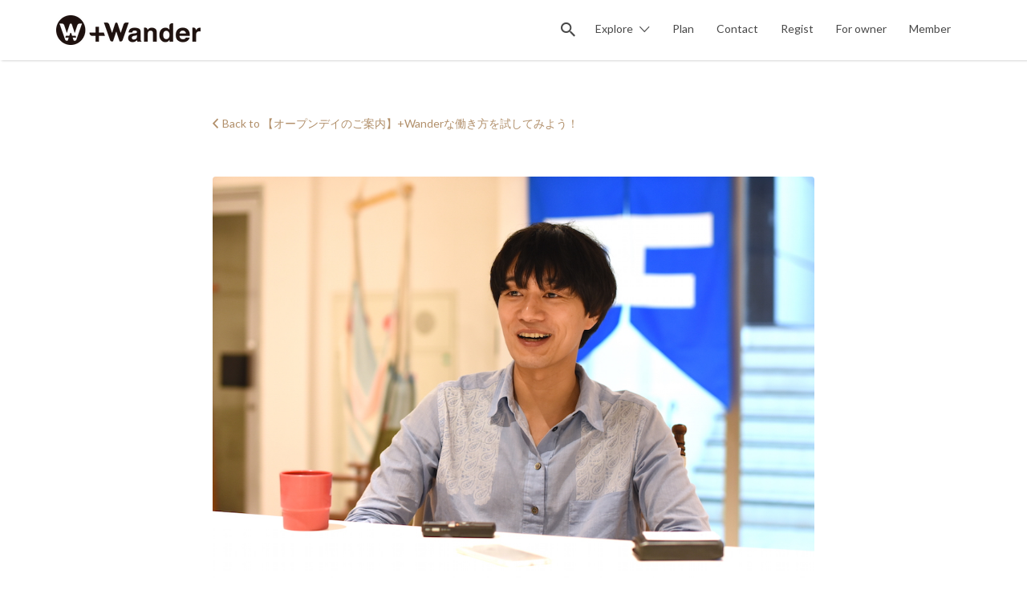

--- FILE ---
content_type: text/html; charset=UTF-8
request_url: https://pluswander.com/2017/01/16/openday-170123/dsc_0674/
body_size: 13292
content:
<!DOCTYPE html>
<html dir="ltr" lang="ja"
	prefix="og: https://ogp.me/ns#" >
<head>
	<meta charset="UTF-8">
	<meta name="viewport" content="width=device-width, initial-scale=1">

	<link rel="profile" href="http://gmpg.org/xfn/11">
	<link rel="pingback" href="https://pluswander.com/xmlrpc.php">

	<title>DSC_0674 | +Wander（プラスワンダー） | 多拠点シェアオフィス、宿泊先を定額・割引利用できるサービス</title>

		<!-- All in One SEO 4.3.9 - aioseo.com -->
		<meta name="robots" content="max-image-preview:large" />
		<link rel="canonical" href="https://pluswander.com/2017/01/16/openday-170123/dsc_0674/" />
		<meta name="generator" content="All in One SEO (AIOSEO) 4.3.9" />

		<!-- Google tag (gtag.js) -->
<script async src="https://www.googletagmanager.com/gtag/js?id=G-6EFSM0TM07"></script>
<script>
  window.dataLayer = window.dataLayer || [];
  function gtag(){dataLayer.push(arguments);}
  gtag('js', new Date());

  gtag('config', 'G-6EFSM0TM07');
</script>
		<meta property="og:locale" content="ja_JP" />
		<meta property="og:site_name" content="+Wander [プラスワンダー]　" />
		<meta property="og:type" content="article" />
		<meta property="og:title" content="DSC_0674 | +Wander（プラスワンダー） | 多拠点シェアオフィス、宿泊先を定額・割引利用できるサービス" />
		<meta property="og:url" content="https://pluswander.com/2017/01/16/openday-170123/dsc_0674/" />
		<meta property="og:image" content="https://pluswander.com/wp-content/uploads/2017/10/ogp-4.png" />
		<meta property="og:image:secure_url" content="https://pluswander.com/wp-content/uploads/2017/10/ogp-4.png" />
		<meta property="og:image:width" content="1200" />
		<meta property="og:image:height" content="660" />
		<meta property="article:published_time" content="2017-07-18T11:05:57+00:00" />
		<meta property="article:modified_time" content="2017-07-18T11:05:57+00:00" />
		<meta name="twitter:card" content="summary" />
		<meta name="twitter:title" content="DSC_0674 | +Wander（プラスワンダー） | 多拠点シェアオフィス、宿泊先を定額・割引利用できるサービス" />
		<meta name="twitter:image" content="https://pluswander.com/wp-content/uploads/2017/10/ogp-4.png" />
		<meta name="google" content="nositelinkssearchbox" />
		<script type="application/ld+json" class="aioseo-schema">
			{"@context":"https:\/\/schema.org","@graph":[{"@type":"BreadcrumbList","@id":"https:\/\/pluswander.com\/2017\/01\/16\/openday-170123\/dsc_0674\/#breadcrumblist","itemListElement":[{"@type":"ListItem","@id":"https:\/\/pluswander.com\/#listItem","position":1,"item":{"@type":"WebPage","@id":"https:\/\/pluswander.com\/","name":"\u30db\u30fc\u30e0","description":"+Wander\uff08\u30d7\u30e9\u30b9\u30ef\u30f3\u30c0\u30fc\uff09\u306f\u56fd\u5185\u5916\u306e\u591a\u62e0\u70b9\u30b7\u30a7\u30a2\u30aa\u30d5\u30a3\u30b9\u3068\u5bbf\u6cca\u5148\u3092\u5b9a\u984d\uff08\u6708\u984d3\u4e07\u5186\uff09\u30fb\u5272\u5f15\u3067\u5229\u7528\u3067\u304d\u308b\u30b5\u30fc\u30d3\u30b9\u3067\u3059\u3002\u4ed6\u62e0\u70b9\u30fb\u30de\u30eb\u30c1\u30cf\u30d3\u30bf\u30c3\u30c8\u30fb\u79fb\u4f4f\u306a\u3069\u65b0\u3057\u3044\u6642\u4ee3\u306e\u3001\u50cd\u304d\u65b9\u3068\u66ae\u3089\u3057\u65b9\u306e\u9078\u629e\u80a2\u3092\u3042\u306a\u305f\u306b\u3002","url":"https:\/\/pluswander.com\/"},"nextItem":"https:\/\/pluswander.com\/2017\/01\/16\/openday-170123\/dsc_0674\/#listItem"},{"@type":"ListItem","@id":"https:\/\/pluswander.com\/2017\/01\/16\/openday-170123\/dsc_0674\/#listItem","position":2,"item":{"@type":"WebPage","@id":"https:\/\/pluswander.com\/2017\/01\/16\/openday-170123\/dsc_0674\/","name":"DSC_0674","url":"https:\/\/pluswander.com\/2017\/01\/16\/openday-170123\/dsc_0674\/"},"previousItem":"https:\/\/pluswander.com\/#listItem"}]},{"@type":"ItemPage","@id":"https:\/\/pluswander.com\/2017\/01\/16\/openday-170123\/dsc_0674\/#itempage","url":"https:\/\/pluswander.com\/2017\/01\/16\/openday-170123\/dsc_0674\/","name":"DSC_0674 | +Wander\uff08\u30d7\u30e9\u30b9\u30ef\u30f3\u30c0\u30fc\uff09 | \u591a\u62e0\u70b9\u30b7\u30a7\u30a2\u30aa\u30d5\u30a3\u30b9\u3001\u5bbf\u6cca\u5148\u3092\u5b9a\u984d\u30fb\u5272\u5f15\u5229\u7528\u3067\u304d\u308b\u30b5\u30fc\u30d3\u30b9","inLanguage":"ja","isPartOf":{"@id":"https:\/\/pluswander.com\/#website"},"breadcrumb":{"@id":"https:\/\/pluswander.com\/2017\/01\/16\/openday-170123\/dsc_0674\/#breadcrumblist"},"author":{"@id":"https:\/\/pluswander.com\/author\/sda\/#author"},"creator":{"@id":"https:\/\/pluswander.com\/author\/sda\/#author"},"datePublished":"2017-07-18T11:05:57+09:00","dateModified":"2017-07-18T11:05:57+09:00"},{"@type":"Organization","@id":"https:\/\/pluswander.com\/#organization","name":"+Wander\uff08\u30d7\u30e9\u30b9\u30ef\u30f3\u30c0\u30fc\uff09 | \u591a\u62e0\u70b9\u30b7\u30a7\u30a2\u30aa\u30d5\u30a3\u30b9\u3001\u5bbf\u6cca\u5148\u3092\u5b9a\u984d\u30fb\u5272\u5f15\u5229\u7528\u3067\u304d\u308b\u30b5\u30fc\u30d3\u30b9","url":"https:\/\/pluswander.com\/","logo":{"@type":"ImageObject","url":"https:\/\/pluswander.com\/wp-content\/uploads\/2017\/07\/pwlogo_bk_set-3.png","@id":"https:\/\/pluswander.com\/#organizationLogo","width":180,"height":37},"image":{"@id":"https:\/\/pluswander.com\/#organizationLogo"}},{"@type":"Person","@id":"https:\/\/pluswander.com\/author\/sda\/#author","url":"https:\/\/pluswander.com\/author\/sda\/","name":"sda","image":{"@type":"ImageObject","@id":"https:\/\/pluswander.com\/2017\/01\/16\/openday-170123\/dsc_0674\/#authorImage","url":"https:\/\/secure.gravatar.com\/avatar\/b5aae6c92d72ad83539a580295e67ab1?s=96&d=mm&r=g","width":96,"height":96,"caption":"sda"}},{"@type":"WebSite","@id":"https:\/\/pluswander.com\/#website","url":"https:\/\/pluswander.com\/","name":"+Wander\uff08\u30d7\u30e9\u30b9\u30ef\u30f3\u30c0\u30fc\uff09 | \u591a\u62e0\u70b9\u30b7\u30a7\u30a2\u30aa\u30d5\u30a3\u30b9\u3001\u5bbf\u6cca\u5148\u3092\u5b9a\u984d\u30fb\u5272\u5f15\u5229\u7528\u3067\u304d\u308b\u30b5\u30fc\u30d3\u30b9","description":"+Wander\uff08\u30d7\u30e9\u30b9\u30ef\u30f3\u30c0\u30fc\uff09\u306f\u56fd\u5185\u5916\u306e\u591a\u62e0\u70b9\u30b7\u30a7\u30a2\u30aa\u30d5\u30a3\u30b9\u3068\u5bbf\u6cca\u5148\u3092\u5b9a\u984d\uff08\u6708\u984d3\u4e07\u5186\uff09\u30fb\u5272\u5f15\u3067\u5229\u7528\u3067\u304d\u308b\u30b5\u30fc\u30d3\u30b9\u3067\u3059\u3002\u4ed6\u62e0\u70b9\u30fb\u30de\u30eb\u30c1\u30cf\u30d3\u30bf\u30c3\u30c8\u30fb\u79fb\u4f4f\u306a\u3069\u65b0\u3057\u3044\u6642\u4ee3\u306e\u3001\u50cd\u304d\u65b9\u3068\u66ae\u3089\u3057\u65b9\u306e\u9078\u629e\u80a2\u3092\u3042\u306a\u305f\u306b\u3002","inLanguage":"ja","publisher":{"@id":"https:\/\/pluswander.com\/#organization"}}]}
		</script>
		<!-- All in One SEO -->

<link rel='dns-prefetch' href='//fonts.googleapis.com' />
<link rel='dns-prefetch' href='//s.w.org' />
<link rel="alternate" type="application/rss+xml" title="+Wander（プラスワンダー） | 多拠点シェアオフィス、宿泊先を定額・割引利用できるサービス &raquo; フィード" href="https://pluswander.com/feed/" />
<link rel="alternate" type="application/rss+xml" title="+Wander（プラスワンダー） | 多拠点シェアオフィス、宿泊先を定額・割引利用できるサービス &raquo; コメントフィード" href="https://pluswander.com/comments/feed/" />
<link rel="alternate" type="application/rss+xml" title="+Wander（プラスワンダー） | 多拠点シェアオフィス、宿泊先を定額・割引利用できるサービス &raquo; DSC_0674 のコメントのフィード" href="https://pluswander.com/2017/01/16/openday-170123/dsc_0674/feed/" />
		<!-- This site uses the Google Analytics by MonsterInsights plugin v8.16 - Using Analytics tracking - https://www.monsterinsights.com/ -->
		<!-- Note: MonsterInsights is not currently configured on this site. The site owner needs to authenticate with Google Analytics in the MonsterInsights settings panel. -->
					<!-- No UA code set -->
				<!-- / Google Analytics by MonsterInsights -->
				<script type="text/javascript">
			window._wpemojiSettings = {"baseUrl":"https:\/\/s.w.org\/images\/core\/emoji\/13.1.0\/72x72\/","ext":".png","svgUrl":"https:\/\/s.w.org\/images\/core\/emoji\/13.1.0\/svg\/","svgExt":".svg","source":{"concatemoji":"https:\/\/pluswander.com\/wp-includes\/js\/wp-emoji-release.min.js?ver=5.8.11"}};
			!function(e,a,t){var n,r,o,i=a.createElement("canvas"),p=i.getContext&&i.getContext("2d");function s(e,t){var a=String.fromCharCode;p.clearRect(0,0,i.width,i.height),p.fillText(a.apply(this,e),0,0);e=i.toDataURL();return p.clearRect(0,0,i.width,i.height),p.fillText(a.apply(this,t),0,0),e===i.toDataURL()}function c(e){var t=a.createElement("script");t.src=e,t.defer=t.type="text/javascript",a.getElementsByTagName("head")[0].appendChild(t)}for(o=Array("flag","emoji"),t.supports={everything:!0,everythingExceptFlag:!0},r=0;r<o.length;r++)t.supports[o[r]]=function(e){if(!p||!p.fillText)return!1;switch(p.textBaseline="top",p.font="600 32px Arial",e){case"flag":return s([127987,65039,8205,9895,65039],[127987,65039,8203,9895,65039])?!1:!s([55356,56826,55356,56819],[55356,56826,8203,55356,56819])&&!s([55356,57332,56128,56423,56128,56418,56128,56421,56128,56430,56128,56423,56128,56447],[55356,57332,8203,56128,56423,8203,56128,56418,8203,56128,56421,8203,56128,56430,8203,56128,56423,8203,56128,56447]);case"emoji":return!s([10084,65039,8205,55357,56613],[10084,65039,8203,55357,56613])}return!1}(o[r]),t.supports.everything=t.supports.everything&&t.supports[o[r]],"flag"!==o[r]&&(t.supports.everythingExceptFlag=t.supports.everythingExceptFlag&&t.supports[o[r]]);t.supports.everythingExceptFlag=t.supports.everythingExceptFlag&&!t.supports.flag,t.DOMReady=!1,t.readyCallback=function(){t.DOMReady=!0},t.supports.everything||(n=function(){t.readyCallback()},a.addEventListener?(a.addEventListener("DOMContentLoaded",n,!1),e.addEventListener("load",n,!1)):(e.attachEvent("onload",n),a.attachEvent("onreadystatechange",function(){"complete"===a.readyState&&t.readyCallback()})),(n=t.source||{}).concatemoji?c(n.concatemoji):n.wpemoji&&n.twemoji&&(c(n.twemoji),c(n.wpemoji)))}(window,document,window._wpemojiSettings);
		</script>
		<style type="text/css">
img.wp-smiley,
img.emoji {
	display: inline !important;
	border: none !important;
	box-shadow: none !important;
	height: 1em !important;
	width: 1em !important;
	margin: 0 .07em !important;
	vertical-align: -0.1em !important;
	background: none !important;
	padding: 0 !important;
}
</style>
	<link rel='stylesheet' id='wp-block-library-css'  href='https://pluswander.com/wp-includes/css/dist/block-library/style.min.css?ver=5.8.11' type='text/css' media='all' />
<link rel='stylesheet' id='wc-block-style-css'  href='https://pluswander.com/wp-content/plugins/woocommerce/packages/woocommerce-blocks/build/style.css?ver=2.3.0' type='text/css' media='all' />
<link rel='stylesheet' id='DOPBSP-css-dopselect-css'  href='https://pluswander.com/wp-content/plugins/dopbsp/libraries/css/jquery.dop.Select.css?ver=5.8.11' type='text/css' media='all' />
<link rel='stylesheet' id='woocommerce-layout-css'  href='https://pluswander.com/wp-content/plugins/woocommerce/assets/css/woocommerce-layout.css?ver=3.7.3' type='text/css' media='all' />
<link rel='stylesheet' id='woocommerce-smallscreen-css'  href='https://pluswander.com/wp-content/plugins/woocommerce/assets/css/woocommerce-smallscreen.css?ver=3.7.3' type='text/css' media='only screen and (max-width: 768px)' />
<style id='woocommerce-inline-inline-css' type='text/css'>
.woocommerce form .form-row .required { visibility: visible; }
</style>
<link rel='stylesheet' id='if-menu-site-css-css'  href='https://pluswander.com/wp-content/plugins/if-menu/assets/if-menu-site.css?ver=5.8.11' type='text/css' media='all' />
<link rel='stylesheet' id='listify-fonts-css'  href='//fonts.googleapis.com/css?family=Lato%3Aregular%2Citalic%2C700%7CRaleway%3Aregular%2Citalic%2C700&#038;ver=5.8.11#038;subset=latin' type='text/css' media='all' />
<link rel='stylesheet' id='listify-css'  href='https://pluswander.com/wp-content/themes/listify/css/style.min.css?ver=20170412' type='text/css' media='all' />
<style id='listify-inline-css' type='text/css'>
.as-seen-on{background-color:;}html{background-color:#ffffff;}.nav-menu.tertiary li.is-active a:before,.nav-menu.tertiary li.current-menu-item a:before{border-bottom-color:#ffffff;}.site-branding .site-title,.site-branding .site-description,.site-header-minimal .site-title,.site-header-minimal .site-description{display:none;}input,textarea,input[type=checkbox],input[type=radio],.site select,.facetwp-facet .facetwp-checkbox:before,.filter_by_tag a:before,.search-choice-close,.widget_layered_nav li a:before,.site-main .content-box select,.site-main .widget select,.site-main .job_listings select,.mfp-content select,body .chosen-container-single .chosen-single,body .chosen-container-multi .chosen-choices li.search-field input[type=text],.select2.select2-container .select2-choice,.select2.select2-container--default .select2-selection--single,.select2-container.select2-container--default .select2-search--dropdown .select2-search__field,.select2-container .select2-dropdown,.facetwp-facet.facetwp-type-fselect .fs-label-wrap,body .chosen-container .chosen-drop,body .chosen-container-single .chosen-search input[type=text],body .chosen-container-single .chosen-search input[type=text]:focus{color:#454545;border-color:#edebe9;background-color:#fafaf9;}.wp-editor-container{border-color:#edebe9;}input[type=checkbox]:checked:before,.facetwp-facet .facetwp-checkbox.checked:after,.facetwp-facet .facetwp-link.checked,.facetwp-facet.facetwp-type-fselect .fs-option{color:#454545;}.facetwp-facet.facetwp-type-fselect .fs-arrow{border-top-color:#454545;}input:focus,textarea:focus{background-color:#ffffff;}.wc-social-login-divider span:after,.wc-social-login-divider span:before{background-color:#edebe9;}.listing-cover,.entry-cover,.homepage-cover.page-cover,.list-cover{background-color:#f5f5f5;}body,.listify_widget_panel_listing_tags .tag,.entry-cover.no-image,.entry-cover.no-image a,.listing-cover.no-image,.listing-cover.no-image a:not(.button),.content-pagination .page-numbers,.facetwp-pager .facetwp-page,.type-job_listing.style-list .job_listing-entry-header,.type-job_listing.style-list .job_listing-entry-header a,.js-toggle-area-trigger,.job-dashboard-actions a,.job-manager-bookmark-actions a,body.fixed-map .site-footer,body.fixed-map .site-footer a,.homepage-cover .job_search_form .select:after,.tabbed-listings-tabs a,.archive-job_listing-toggle,.job-manager-form fieldset.fieldset-job_hours,.filter_by_tag a,a.upload-images,a.upload-images span,.woocommerce-tabs .tabs a,.cluster-overlay a,.map-marker-info,.map-marker-info a,.archive-job_listing-layout.button.active,.entry-title--grid a,.entry-read-more,.listing-by-term-title a,.map-widget-sections a,.single-job_listing .widget a:not(.button),.select2-default,.select2-container .select2-choice,.select2-container-multi .select2-choices .select2-search-choice,.type-job_listing.style-list .wp-job-manager-bookmarks-form .bookmark-notice,.pm-column a{color:#484848;}.comment-meta a,.commentlist a.comment-ago,div:not(.no-image) .star-rating:before,div:not(.no-image) .stars span a:before,.job_listing-author-descriptor,.entry-meta,.entry-meta a,.home-widget-description,.listings-by-term-content .job_listing-rating-count,.listings-by-term-more a,.search-form .search-submit:before,.mfp-content .mfp-close:before,div:not(.job-package-price) .woocommerce .amount,.woocommerce .quantity,.showing_jobs,.account-sign-in,.archive-job_listing-layout.button{color:#6b6b6b;}.social-profiles a,.listing-gallery-nav .slick-dots li button:before{background-color:#6b6b6b;}a,.listify_widget_panel_listing_content a{color:#b18f6a;}a:active,a:hover,.primary-header .current-account-toggle .sub-menu a{color:#987651;}.search-overlay,.primary-header{background-color:#ffffff;}.primary.nav-menu .current-cart .current-cart-count{border-color:#ffffff;}.primary-header{box-shadow:2px 0 3px rgba(0, 0, 0, 0.3);}.nav-menu a,.nav-menu li:before,.nav-menu li:after,.nav-menu a:before,.nav-menu a:after{color:#484848;}.nav-menu ul a,.nav-menu.primary ul ul a,.nav-menu.primary ul ul li:before,.nav-menu.primary ul ul li:after{color:#484848;}.search-overlay a.search-overlay-toggle{color:#484848;}.main-navigation{background-color:#ffffff;}.navigation-bar-toggle,.search-overlay-toggle{color:#484848;}.tertiary-navigation{background-color:#b18f6a;}.tertiary-navigation .navigation-bar-toggle{color:#ffffff;}.listify_widget_panel_listing_tags .tag.active:before,.job-package-includes li:before,.woocommerce-tabs .tabs .active a,body:not(.facetwp) .locate-me:before,.woocommerce .quantity input[type="button"]{color:#b18f6a;}input[type="button"].facetwp-reset:hover,input[type="button"].facetwp-reset:focus,.tabbed-listings-tabs a:hover,.tabbed-listings-tabs a.active,.archive-job_listing-toggle.active,body:not(.facetwp) .locate-me:hover:before{color:#8e6c47;}input[type="button"],input[type="reset"],input[type="submit"],.button,.facetwp-type-slider .noUi-connect,.ui-slider .ui-slider-range,.listing-owner,.comment-rating,.job_listing-rating-average,.map-marker.active:after,.cluster,.widget_calendar tbody a,.load_more_jobs,.listify-badge,.listing-featured-badge,button.update_results,.select2-container.select2-container--default .select2-results__option--highlighted[aria-selected]{background-color:#b18f6a;}input[type="button"]:hover,input[type="button"]:focus,input[type="reset"]:hover,input[type="reset"]:focus,input[type="submit"]:hover,input[type="submit"]:focus,.button:hover,.button:focus,::selection,button.update_results:hover,button.update_results.refreshing,.load_more_jobs:hover{background-color:#ac8a65;}::-moz-selection{background-color:#ac8a65;}.tabbed-listings-tabs a:hover,.tabbed-listings-tabs a.active,.archive-job_listing-toggle.active,li.job-package:hover,.job_listing_packages ul.job_packages li:not(.package-section):hover,.facetwp-type-slider .noUi-horizontal .noUi-handle,.ui-slider .ui-slider-handle,.woocommerce-message,.job-manager-message,.woocommerce-info{border-color:#b18f6a;}.listing-featured--outline .job_listing-entry-header:before{box-shadow:inset 0 0 0 3px #b18f6a;}.widget_layered_nav li.chosen a:after,.widget_layered_nav li.chosen a,.upload-images:hover .upload-area,.job_listing_packages ul.job_packages li label,.upload-images:hover,.search-choice-close:after,.filter_by_tag a.active:after,.woocommerce-tabs .tabs .active a{color:#484848;}.button-secondary,input[type="button"].facetwp-reset,.type-product .onsale,.type-product .price ins,.job-package-tag{background-color:#484848;}.button-secondary:hover,.button-secondary:focus,input[type="button"].facetwp-reset:hover,input[type="button"].facetwp-reset:focus{background-color:#434343;}.upload-images:hover{border-color:#484848;}.site-footer-widgets{color:#ffffff;background-color:#353535;}.footer-widget,.footer-widget a,.footer-widget a:hover,.site-social a:hover{color:#ffffff;}.site-footer,.site-social a{color:#ffffff;}.site-footer{background-color:#000000;}.claimed-ribbon span:before{color:#484848;}body{padding-top:75px;}.content-box,.content-shop-wrapper .archive-job_listing-filters-wrapper.top.type-product,.content-shop-wrapper .type-product,.home-feature,.job-package,.job_filters,.listify_widget_search_listings.home-widget .archive-job_listing-filters-wrapper.top.job_search_form,.listify_widget_search_listings.home-widget .job_search_form,.listing-by-term-inner,.single-job_listing-description,.tabbed-listings-tabs a,.tabbed-listings-tabs a.archive-job_listing-filters-wrapper.top,.type-product .thumbnails a,.type-product .thumbnails a.archive-job_listing-filters-wrapper.top,.widget,.woocommerce div.product div.archive-job_listing-filters-wrapper.top.summary,.woocommerce div.product div.summary,.woocommerce-main-image,.woocommerce-page div.product div.archive-job_listing-filters-wrapper.top.summary,.woocommerce-page div.product div.summary, .woocommerce-tabs,.archive-job_listing-layout,.nav-menu .children.category-list .category-count,.nav-menu .sub-menu.category-list .category-count,ul.nav-menu .children.category-list .category-count,ul.nav-menu .sub-menu.category-list .category-count,.facetwp-pager .facetwp-page,.job-manager-pagination li a,.job-manager-pagination li span,.js-toggle-area-trigger,.site .facetwp-sort select,a.page-numbers, span.page-numbers,.archive-job_listing-toggle-inner{background-color:#ffffff;box-shadow:inset 0 0 0 1px #ffffff, rgba(0, 0, 0, 0.15) 0 0 10px 0;border:0;}.comment-reply-title,.entry-content .rcp_form .rcp_subscription_fieldset .rcp_subscription_message,.entry-content .rcp_header,.entry-content h2,.entry-content h3,.entry-content h4,.job-manager-form h2,.job_listing_packages ul.job_packages .package-section,.listify_widget_panel_listing_content h2,.listify_widget_panel_listing_content h3,.listify_widget_panel_listing_content h4,.listing-by-term-title,.widget-title,.woocommerce-account .woocommerce legend,.woocommerce-tabs .tabs a,.account-sign-in,.job-manager-form fieldset.fieldset-job_hours,.ninja-forms-required-items,.showing_jobs,.summary .stock,.woocommerce-tabs .woocommerce-noreviews,.payment_methods li .payment_box,button.more-filters__toggle,button.more-filters__toggle:hover{border-color:#edebe9;}.ui-slider,.ui-slider-range,.payment_methods li{background-color:#edebe9;}.nav-menu .children.category-list .category-count,.nav-menu .sub-menu.category-list .category-count,ul.nav-menu .children.category-list .category-count,ul.nav-menu .sub-menu.category-list .category-count{box-shadow:none;border:1px solid #edebe9;}.listing-entry-company-image--card .listing-entry-company-image__img{border-color:#ffffff;}button.more-filters__toggle,button.more-filters__toggle:hover,button.more-filters__toggle:focus{color:#484848;border-color:#e8e6e4;background-color:#ffffff;}button.more-filters__toggle:hover,button.more-filters__toggle:focus{border-color:#dedcda;}:not(.wp-core-ui) button,body,input,input:focus,select,select:focus,textarea,textarea:focus{font-family:"Lato","Helvetica Neue",Helvetica,Arial,sans-serif;font-weight:normal;font-size:14px;line-height:normal;}.page-title,.job_listing-title,.popup-title,.homepage-cover .home-widget-title{font-family:"Raleway","Helvetica Neue",Helvetica,Arial,sans-serif;font-weight:bold;}.widget-title,.comment-reply-title{font-family:"Raleway","Helvetica Neue",Helvetica,Arial,sans-serif;font-weight:normal;}.home-widget-title,.callout-feature-content h2,.home-feature-title h2{font-family:"Raleway","Helvetica Neue",Helvetica,Arial,sans-serif;font-weight:normal;}.home-widget-description{font-family:"Lato","Helvetica Neue",Helvetica,Arial,sans-serif;font-weight:normal;}button:not([role="presentation"]),input[type="button"],input[type="reset"],input[type="submit"],.button{font-family:"Raleway","Helvetica Neue",Helvetica,Arial,sans-serif;font-weight:normal;}.map-marker:after{border-top-color:#555555;}.map-marker i:after{background-color:#555555;}.map-marker i:before{color:#555555;}li.type-job_listing .job_listing-rating-stars span,.rating-stars span,.widget .comment-form-rating a.star{color:#ffb400;}.woocommerce .quantity input[type="button"]{color:#b18f6a;}.woocommerce-message,.job-manager-message{border-color:#b18f6a;}.type-product .onsale,.type-product .price ins,.job-package-tag{background-color:#484848;}.woocommerce-tabs .tabs .active a{color:#484848;}input[type="button"],input[type="reset"],input[type="submit"],.button,.button.button-small,.facetwp-type-slider .noUi-connect,.ui-slider .ui-slider-range,.listing-owner,.comment-rating,.job_listing-rating-average,.map-marker.active:after,.widget_calendar tbody a,button.update_results,.load_more_jobs,.wc-forward,input[name="apply_coupon"],input[name="update_cart"],.woocommerce-message .button,.woocommerce #content table.cart td.actions .button{box-shadow:none;}
@media screen and (min-width: 768px){.nav-menu.secondary .sub-menu.category-list{background-color:#ffffff;}}
@media screen and (min-width: 992px){.nav-menu.primary ul ul a:hover,.nav-menu.secondary ul ul a:hover,.nav-menu.tertiary ul ul a:hover{color:#2f2f2f;}.nav-menu.primary a,.nav-menu.primary li:before,.nav-menu.primary li:after,.nav-menu.primary a:before,.nav-menu.primary a:after{color:#484848;}.nav-menu.secondary > li > a,.nav-menu.secondary > li > a:before,.nav-menu.secondary > li > a:after,.nav-menu.secondary > li:before,.nav-menu.secondary > li:after{color:#484848;}.nav-menu .children.category-list .container:before,.nav-menu .sub-menu.category-list .container:before,ul.nav-menu .children.category-list .container:before,ul.nav-menu .sub-menu.category-list .container:before{border-top-color:#ffffff;}.nav-menu.tertiary > ul > li > a,.nav-menu.tertiary > li > a,.nav-menu.tertiary > li > a:before,.nav-menu.tertiary > li > a:after,.nav-menu.tertiary > li:before,.nav-menu.tertiary > li:after{color:#ffffff;}.primary.nav-menu .current-cart .current-cart-count,.mail-icon--unread:after{color:#ffffff;background-color:#484848;}.main-navigation{display:none;}.page-title,.job_listing-title,.popup-title,.homepage-cover .home-widget-title{font-size:33px;line-height:normal;}.homepage-cover .home-widget-title{font-size:49px;}.widget-title,.comment-reply-title{font-size:16px;line-height:normal;}.home-widget-title{font-size:42px;line-height:normal;}.home-widget-description{font-size:16px;line-height:normal;}button:not([role="presentation"]),input[type="button"],input[type="reset"],input[type="submit"],.button{font-size:14px;line-height:normal;}}
</style>
<link rel='stylesheet' id='select2-css'  href='https://pluswander.com/wp-content/plugins/woocommerce/assets/css/select2.css?ver=3.7.3' type='text/css' media='all' />
<link rel='stylesheet' id='listify-child-css'  href='https://pluswander.com/wp-content/themes/listify-child/style.css?ver=5.8.11' type='text/css' media='all' />
<script type='text/javascript' src='https://pluswander.com/wp-includes/js/jquery/jquery.min.js?ver=3.6.0' id='jquery-core-js'></script>
<script type='text/javascript' src='https://pluswander.com/wp-includes/js/jquery/jquery-migrate.min.js?ver=3.3.2' id='jquery-migrate-js'></script>
<script type='text/javascript' src='https://pluswander.com/wp-content/plugins/dopbsp/libraries/js/dop-prototypes.js?ver=5.8.11' id='DOP-js-prototypes-js'></script>
<link rel="https://api.w.org/" href="https://pluswander.com/wp-json/" /><link rel="alternate" type="application/json" href="https://pluswander.com/wp-json/wp/v2/media/944" /><link rel="EditURI" type="application/rsd+xml" title="RSD" href="https://pluswander.com/xmlrpc.php?rsd" />
<link rel="wlwmanifest" type="application/wlwmanifest+xml" href="https://pluswander.com/wp-includes/wlwmanifest.xml" /> 
<meta name="generator" content="WordPress 5.8.11" />
<meta name="generator" content="WooCommerce 3.7.3" />
<link rel='shortlink' href='https://pluswander.com/?p=944' />
<link rel="alternate" type="application/json+oembed" href="https://pluswander.com/wp-json/oembed/1.0/embed?url=https%3A%2F%2Fpluswander.com%2F2017%2F01%2F16%2Fopenday-170123%2Fdsc_0674%2F" />
<link rel="alternate" type="text/xml+oembed" href="https://pluswander.com/wp-json/oembed/1.0/embed?url=https%3A%2F%2Fpluswander.com%2F2017%2F01%2F16%2Fopenday-170123%2Fdsc_0674%2F&#038;format=xml" />
	<noscript><style>.woocommerce-product-gallery{ opacity: 1 !important; }</style></noscript>
	<link rel="icon" href="https://pluswander.com/wp-content/uploads/2017/06/cropped-pluswander-1.png" sizes="32x32" />
<link rel="icon" href="https://pluswander.com/wp-content/uploads/2017/06/cropped-pluswander-1.png" sizes="192x192" />
<link rel="apple-touch-icon" href="https://pluswander.com/wp-content/uploads/2017/06/cropped-pluswander-1.png" />
<meta name="msapplication-TileImage" content="https://pluswander.com/wp-content/uploads/2017/06/cropped-pluswander-1.png" />
		<style type="text/css" id="wp-custom-css">
			.has-image.entry-cover--home:after, .has-image.entry-cover:after, .has-image.listing-cover:after, .has-image.page-cover:after, .listify-cover.has-image:after { background: rgba(0,0,0,.2); }		</style>
		</head>

<body class="attachment attachment-template-default single single-attachment postid-944 attachmentid-944 attachment-jpeg wp-custom-logo theme-listify woocommerce-no-js fixed-header directory-fields color-scheme-iced-coffee footer-dark listify listify-1140 wp-job-manager wp-job-manager-regions woocommerce ratings listify-child-theme wp-job-manager-categories-enabled wp-job-manager-categories-only">

<div id="page" class="hfeed site">

	<header id="masthead" class="site-header">
		<div class="primary-header">
			<div class="container">
				<div class="primary-header-inner">
					<div class="site-branding">
						
	<a href="https://pluswander.com/" aria-title="+Wander（プラスワンダー） | 多拠点シェアオフィス、宿泊先を定額・割引利用できるサービス" rel="home" class="custom-header">
		<img src="https://pluswander.com/wp-content/uploads/2017/07/pwlogo_bk_set-3.png" alt="" aria-hidden="true" role="presentation" class="custom-header-image" />

			</a>

<h2 class="site-title"><a href="https://pluswander.com/" rel="home">+Wander（プラスワンダー） | 多拠点シェアオフィス、宿泊先を定額・割引利用できるサービス</a></h2>
<h3 class="site-description">+Wander（プラスワンダー）は国内外の多拠点シェアオフィスと宿泊先を定額（月額3万円）・割引で利用できるサービスです。他拠点・マルチハビタット・移住など新しい時代の、働き方と暮らし方の選択肢をあなたに。</h3>

					</div>

					<div class="primary nav-menu">
						<div class="nav-menu-container"><ul id="menu-menu" class="menu"><li class="menu-item menu-type-link menu-item-search"><a href="#search-header" data-toggle="#search-header" class="search-overlay-toggle"></a></li><li id="menu-item-1110" class="menu-item menu-item-type-post_type menu-item-object-page menu-item-has-children menu-item-1110"><a href="https://pluswander.com/explore/">Explore</a>
<ul class="sub-menu">
	<li id="menu-item-1841" class="menu-item menu-item-type-custom menu-item-object-custom menu-item-1841"><a href="https://pluswander.com/listing-category/workspace/">Work Space</a></li>
	<li id="menu-item-1839" class="menu-item menu-item-type-custom menu-item-object-custom menu-item-1839"><a href="https://pluswander.com/listing-category/eventspace/">Event Space</a></li>
	<li id="menu-item-1840" class="menu-item menu-item-type-custom menu-item-object-custom menu-item-1840"><a href="https://pluswander.com/listing-category/food/">Food / Kitchen</a></li>
</ul>
</li>
<li id="menu-item-863" class="menu-item menu-item-type-post_type menu-item-object-page menu-item-863"><a href="https://pluswander.com/plan/">Plan</a></li>
<li id="menu-item-1111" class="menu-item menu-item-type-post_type menu-item-object-page menu-item-1111"><a href="https://pluswander.com/contact/">Contact</a></li>
<li id="menu-item-1127" class="menu-item menu-item-type-post_type menu-item-object-page menu-item-1127"><a href="https://pluswander.com/apply/">Regist</a></li>
<li id="menu-item-1145" class="menu-item menu-item-type-post_type menu-item-object-page menu-item-1145"><a href="https://pluswander.com/for-owner/">For owner</a></li>
<li id="menu-item-1643" class="menu-item menu-item-type-custom menu-item-object-custom menu-item-1643"><a href="https://pluswander.com/member">Member</a></li>
</ul></div>					</div>
				</div>

								<div id="search-header" class="search-overlay">
					<div class="container">
						
<form role="search" method="get" class="search-form" action="https://pluswander.com/listings/">
	<label>
		<span class="screen-reader-text">Search for:</span>
		<input type="search" class="search-field" placeholder="Search" value="" name="search_keywords" title="Search for:" />
	</label>
	<button type="submit" class="search-submit"></button>
</form>
						<a href="#search-header" data-toggle="#search-header" class="ion-close search-overlay-toggle"></a>
					</div>
				</div>
                			</div>
		</div>

		<nav id="site-navigation" class="main-navigation">
			<div class="container">
				<a href="#" class="navigation-bar-toggle">
					<i class="ion-navicon-round"></i>
					<span class="mobile-nav-menu-label">Menu</span>
				</a>

				<div class="navigation-bar-wrapper">
					<div class="primary nav-menu"><ul id="menu-menu-1" class="primary nav-menu"><li class="menu-item menu-type-link menu-item-search"><a href="#search-header" data-toggle="#search-header" class="search-overlay-toggle"></a></li><li class="menu-item menu-item-type-post_type menu-item-object-page menu-item-has-children menu-item-1110"><a href="https://pluswander.com/explore/">Explore</a>
<ul class="sub-menu">
	<li class="menu-item menu-item-type-custom menu-item-object-custom menu-item-1841"><a href="https://pluswander.com/listing-category/workspace/">Work Space</a></li>
	<li class="menu-item menu-item-type-custom menu-item-object-custom menu-item-1839"><a href="https://pluswander.com/listing-category/eventspace/">Event Space</a></li>
	<li class="menu-item menu-item-type-custom menu-item-object-custom menu-item-1840"><a href="https://pluswander.com/listing-category/food/">Food / Kitchen</a></li>
</ul>
</li>
<li class="menu-item menu-item-type-post_type menu-item-object-page menu-item-863"><a href="https://pluswander.com/plan/">Plan</a></li>
<li class="menu-item menu-item-type-post_type menu-item-object-page menu-item-1111"><a href="https://pluswander.com/contact/">Contact</a></li>
<li class="menu-item menu-item-type-post_type menu-item-object-page menu-item-1127"><a href="https://pluswander.com/apply/">Regist</a></li>
<li class="menu-item menu-item-type-post_type menu-item-object-page menu-item-1145"><a href="https://pluswander.com/for-owner/">For owner</a></li>
<li class="menu-item menu-item-type-custom menu-item-object-custom menu-item-1643"><a href="https://pluswander.com/member">Member</a></li>
</ul></div>				</div>

									<a href="#search-navigation" data-toggle="#search-navigation" class="ion-search search-overlay-toggle"></a>

					<div id="search-navigation" class="search-overlay">
						
<form role="search" method="get" class="search-form" action="https://pluswander.com/listings/">
	<label>
		<span class="screen-reader-text">Search for:</span>
		<input type="search" class="search-field" placeholder="Search" value="" name="search_keywords" title="Search for:" />
	</label>
	<button type="submit" class="search-submit"></button>
</form>

						<a href="#search-navigation" data-toggle="#search-navigation" class="ion-close search-overlay-toggle"></a>
					</div>
							</div>
		</nav><!-- #site-navigation -->
	</header><!-- #masthead -->

	
	<div id="content" class="site-content">

    <div class="page-cover no-image">
        <h1 class="page-title cover-wrapper screen-reader-text">DSC_0674</h1>
    </div>

    
    <div id="primary" class="container">
        <div class="row content-area">

            <main id="main" class="site-main col-md-8 col-md-offset-2" role="main">

                
                    
                    <p class="back-to-listing">
                        <a href="https://pluswander.com/2017/01/16/openday-170123/" class="ion-chevron-left">Back to 【オープンデイのご案内】+Wanderな働き方を試してみよう！</a>
                    </p>

                    
                    <div class="single-job_listing-attachment">
                        <img width="1000" height="667" src="https://pluswander.com/wp-content/uploads/2017/01/DSC_0674.jpg" class="attachment-fullsize size-fullsize" alt="" loading="lazy" />                    </div>

                    
					
                
            </main>

        </div>
    </div>


	</div><!-- #content -->

</div><!-- #page -->

<div class="footer-wrapper">

	
		
		
			<footer class="site-footer-widgets">
				<div class="container">
					<div class="row">

						<div class="footer-widget-column col-xs-12 col-sm-12 col-lg-5">
							<aside id="text-10" class="footer-widget widget_text">			<div class="textwidget"><div id="fb-root"></div>
<p><script>(function(d, s, id) {
  var js, fjs = d.getElementsByTagName(s)[0];
  if (d.getElementById(id)) return;
  js = d.createElement(s); js.id = id;
  js.src = "//connect.facebook.net/ja_JP/sdk.js#xfbml=1&version=v2.9&appId=242978002406126";
  fjs.parentNode.insertBefore(js, fjs);
}(document, 'script', 'facebook-jssdk'));</script></p>
<div class="fb-page" data-href="https://www.facebook.com/PlusWander-928605577244547" data-tabs="timeline" data-width="500" data-height="350" data-small-header="true" data-adapt-container-width="true" data-hide-cover="false" data-show-facepile="true">
<blockquote class="fb-xfbml-parse-ignore" cite="https://www.facebook.com/PlusWander-928605577244547"><p><a href="https://www.facebook.com/PlusWander-928605577244547">PlusWander</a></p></blockquote>
</div>
</div>
		</aside>						</div>

						<div class="footer-widget-column col-xs-12 col-sm-6 col-lg-3 col-lg-offset-1">
							<aside id="nav_menu-4" class="footer-widget widget_nav_menu"><h4 class="footer-widget-title">Menu</h4><div class="menu-menu-container"><ul id="menu-menu-2" class="menu"><li class="menu-item menu-item-type-post_type menu-item-object-page menu-item-has-children menu-item-1110"><a href="https://pluswander.com/explore/">Explore</a>
<ul class="sub-menu">
	<li class="menu-item menu-item-type-custom menu-item-object-custom menu-item-1841"><a href="https://pluswander.com/listing-category/workspace/">Work Space</a></li>
	<li class="menu-item menu-item-type-custom menu-item-object-custom menu-item-1839"><a href="https://pluswander.com/listing-category/eventspace/">Event Space</a></li>
	<li class="menu-item menu-item-type-custom menu-item-object-custom menu-item-1840"><a href="https://pluswander.com/listing-category/food/">Food / Kitchen</a></li>
</ul>
</li>
<li class="menu-item menu-item-type-post_type menu-item-object-page menu-item-863"><a href="https://pluswander.com/plan/">Plan</a></li>
<li class="menu-item menu-item-type-post_type menu-item-object-page menu-item-1111"><a href="https://pluswander.com/contact/">Contact</a></li>
<li class="menu-item menu-item-type-post_type menu-item-object-page menu-item-1127"><a href="https://pluswander.com/apply/">Regist</a></li>
<li class="menu-item menu-item-type-post_type menu-item-object-page menu-item-1145"><a href="https://pluswander.com/for-owner/">For owner</a></li>
<li class="menu-item menu-item-type-custom menu-item-object-custom menu-item-1643"><a href="https://pluswander.com/member">Member</a></li>
</ul></div></aside><aside id="nav_menu-1" class="footer-widget widget_nav_menu"><h4 class="footer-widget-title">Company Info.</h4><div class="menu-company-container"><ul id="menu-company" class="menu"><li id="menu-item-594" class="menu-item menu-item-type-custom menu-item-object-custom menu-item-594"><a href="https://s-design.jp/">Smart Design Association</a></li>
<li id="menu-item-595" class="menu-item menu-item-type-custom menu-item-object-custom menu-item-595"><a href="http://fukuoka-ijyu.jp/">Fukuoka Migration Project</a></li>
<li id="menu-item-1076" class="menu-item menu-item-type-custom menu-item-object-custom menu-item-1076"><a href="http://www.tobiume.org">Job offer TOBIUME</a></li>
</ul></div></aside>						</div>

						<div class="footer-widget-column col-xs-12 col-sm-6 col-lg-3">
							<aside id="media_image-3" class="footer-widget widget_media_image"><img width="180" height="37" src="https://pluswander.com/wp-content/uploads/2017/07/pwlogo_wh.png" class="image wp-image-1129  attachment-full size-full" alt="" loading="lazy" style="max-width: 100%; height: auto;" /></aside><aside id="text-6" class="footer-widget widget_text">			<div class="textwidget"><p>+Wander（プラスワンダー）は福岡から始まる新しい働き方を提供するサービスです。全国各地のシェアオフィスを利用可能なプランや宿泊施設のご提供、新たなビジネスに繋がるネットワークの拡大や仕事の共有をサポートします。</p>
</div>
		</aside>						</div>

					</div>
				</div>
			</footer>

		
	
	<footer id="colophon" class="site-footer">
		<div class="container">

			<div class="site-info">
				© +Wander  All Rights Reserved			</div><!-- .site-info -->

			<div class="site-social">
				<div class="menu-social-container"><ul id="menu-social" class="nav-menu-social"><li id="menu-item-590" class="menu-item menu-item-type-custom menu-item-object-custom menu-item-590"><a href="https://www.facebook.com/pluswander/">Facebook</a></li>
<li id="menu-item-592" class="menu-item menu-item-type-custom menu-item-object-custom menu-item-592"><a href="https://www.instagram.com/pluswander/">Instagram</a></li>
</ul></div>			</div>

		</div>
	</footer><!-- #colophon -->

</div>

<div id="ajax-response"></div>

<script id="tmpl-pinTemplate" type="text/template">
	<div class="map-marker marker-color-{{{ data.term }}} type-{{{ data.term }}} {{{ data.featured }}}"><i class="{{{ data.icon }}}"></i></div>
</script>
<script id="tmpl-infoBubbleTemplate" type="text/template">
	<a href="{{{ data.link }}}" target="{{{ data.target }}}">
		<# if ( typeof( data.thumb ) != 'undefined') { #>
		<span style="background-image: url({{{ data.thumb }}})" class="list-cover has-image"></span>
		<# } #>

		<# if ( typeof( data.title ) != 'undefined') { #>
		<h1>{{{ data.title }}}</h1>
		<# } #>

		<# if ( typeof( data.rating ) != 'undefined') { #>
		<span class="rating stars-{{{ data.rating }}}">
			{{{ data.rating }}}	
		</span> 
		<# } #>

		<# if ( typeof( data.address ) != 'undefined') { #>
		<span class="address">{{{ data.address }}}</span>
		<# } #>
	</a>
</script>
	<script type="text/javascript">
		var c = document.body.className;
		c = c.replace(/woocommerce-no-js/, 'woocommerce-js');
		document.body.className = c;
	</script>
			<script type="text/javascript">
			var wc_product_block_data = JSON.parse( decodeURIComponent( '%7B%22min_columns%22%3A1%2C%22max_columns%22%3A6%2C%22default_columns%22%3A3%2C%22min_rows%22%3A1%2C%22max_rows%22%3A6%2C%22default_rows%22%3A1%2C%22thumbnail_size%22%3A300%2C%22placeholderImgSrc%22%3A%22https%3A%5C%2F%5C%2Fpluswander.com%5C%2Fwp-content%5C%2Fplugins%5C%2Fwoocommerce%5C%2Fassets%5C%2Fimages%5C%2Fplaceholder.png%22%2C%22min_height%22%3A500%2C%22default_height%22%3A500%2C%22isLargeCatalog%22%3Afalse%2C%22limitTags%22%3Afalse%2C%22hasTags%22%3Atrue%2C%22productCategories%22%3A%5B%7B%22term_id%22%3A98%2C%22name%22%3A%22%5Cu672a%5Cu5206%5Cu985e%22%2C%22slug%22%3A%22%25e6%259c%25aa%25e5%2588%2586%25e9%25a1%259e%22%2C%22term_group%22%3A0%2C%22term_taxonomy_id%22%3A98%2C%22taxonomy%22%3A%22product_cat%22%2C%22description%22%3A%22%22%2C%22parent%22%3A0%2C%22count%22%3A1%2C%22filter%22%3A%22raw%22%2C%22link%22%3A%22https%3A%5C%2F%5C%2Fpluswander.com%5C%2Fproduct-category%5C%2F%25e6%259c%25aa%25e5%2588%2586%25e9%25a1%259e%5C%2F%22%7D%2C%7B%22term_id%22%3A28%2C%22name%22%3A%22Beauty%20and%20Spas%22%2C%22slug%22%3A%22beauty-and-spas%22%2C%22term_group%22%3A0%2C%22term_taxonomy_id%22%3A28%2C%22taxonomy%22%3A%22product_cat%22%2C%22description%22%3A%22%22%2C%22parent%22%3A0%2C%22count%22%3A0%2C%22filter%22%3A%22raw%22%2C%22link%22%3A%22https%3A%5C%2F%5C%2Fpluswander.com%5C%2Fproduct-category%5C%2Fbeauty-and-spas%5C%2F%22%7D%2C%7B%22term_id%22%3A47%2C%22name%22%3A%22Food%20and%20Drink%22%2C%22slug%22%3A%22food-and-drink%22%2C%22term_group%22%3A0%2C%22term_taxonomy_id%22%3A47%2C%22taxonomy%22%3A%22product_cat%22%2C%22description%22%3A%22%22%2C%22parent%22%3A0%2C%22count%22%3A2%2C%22filter%22%3A%22raw%22%2C%22link%22%3A%22https%3A%5C%2F%5C%2Fpluswander.com%5C%2Fproduct-category%5C%2Ffood-and-drink%5C%2F%22%7D%2C%7B%22term_id%22%3A49%2C%22name%22%3A%22Hotels%22%2C%22slug%22%3A%22hotels%22%2C%22term_group%22%3A0%2C%22term_taxonomy_id%22%3A49%2C%22taxonomy%22%3A%22product_cat%22%2C%22description%22%3A%22%22%2C%22parent%22%3A0%2C%22count%22%3A1%2C%22filter%22%3A%22raw%22%2C%22link%22%3A%22https%3A%5C%2F%5C%2Fpluswander.com%5C%2Fproduct-category%5C%2Fhotels%5C%2F%22%7D%2C%7B%22term_id%22%3A52%2C%22name%22%3A%22Pricing%20Package%22%2C%22slug%22%3A%22pricing-package%22%2C%22term_group%22%3A0%2C%22term_taxonomy_id%22%3A52%2C%22taxonomy%22%3A%22product_cat%22%2C%22description%22%3A%22%22%2C%22parent%22%3A0%2C%22count%22%3A0%2C%22filter%22%3A%22raw%22%2C%22link%22%3A%22https%3A%5C%2F%5C%2Fpluswander.com%5C%2Fproduct-category%5C%2Fpricing-package%5C%2F%22%7D%2C%7B%22term_id%22%3A50%2C%22name%22%3A%22Shopping%22%2C%22slug%22%3A%22shopping%22%2C%22term_group%22%3A0%2C%22term_taxonomy_id%22%3A50%2C%22taxonomy%22%3A%22product_cat%22%2C%22description%22%3A%22%22%2C%22parent%22%3A0%2C%22count%22%3A0%2C%22filter%22%3A%22raw%22%2C%22link%22%3A%22https%3A%5C%2F%5C%2Fpluswander.com%5C%2Fproduct-category%5C%2Fshopping%5C%2F%22%7D%2C%7B%22term_id%22%3A15%2C%22name%22%3A%22stay%22%2C%22slug%22%3A%22stay%22%2C%22term_group%22%3A0%2C%22term_taxonomy_id%22%3A15%2C%22taxonomy%22%3A%22product_cat%22%2C%22description%22%3A%22%5Cu5bbf%5Cu6cca%22%2C%22parent%22%3A0%2C%22count%22%3A0%2C%22filter%22%3A%22raw%22%2C%22link%22%3A%22https%3A%5C%2F%5C%2Fpluswander.com%5C%2Fproduct-category%5C%2Fstay%5C%2F%22%7D%2C%7B%22term_id%22%3A51%2C%22name%22%3A%22Things%20to%20Do%22%2C%22slug%22%3A%22things-to-do%22%2C%22term_group%22%3A0%2C%22term_taxonomy_id%22%3A51%2C%22taxonomy%22%3A%22product_cat%22%2C%22description%22%3A%22%22%2C%22parent%22%3A0%2C%22count%22%3A0%2C%22filter%22%3A%22raw%22%2C%22link%22%3A%22https%3A%5C%2F%5C%2Fpluswander.com%5C%2Fproduct-category%5C%2Fthings-to-do%5C%2F%22%7D%2C%7B%22term_id%22%3A16%2C%22name%22%3A%22work%22%2C%22slug%22%3A%22work%22%2C%22term_group%22%3A0%2C%22term_taxonomy_id%22%3A16%2C%22taxonomy%22%3A%22product_cat%22%2C%22description%22%3A%22%5Cu30ef%5Cu30fc%5Cu30af%22%2C%22parent%22%3A0%2C%22count%22%3A0%2C%22filter%22%3A%22raw%22%2C%22link%22%3A%22https%3A%5C%2F%5C%2Fpluswander.com%5C%2Fproduct-category%5C%2Fwork%5C%2F%22%7D%5D%2C%22homeUrl%22%3A%22https%3A%5C%2F%5C%2Fpluswander.com%5C%2F%22%7D' ) );
		</script>
		<script type='text/javascript' src='https://pluswander.com/wp-includes/js/jquery/ui/core.min.js?ver=1.12.1' id='jquery-ui-core-js'></script>
<script type='text/javascript' src='https://pluswander.com/wp-includes/js/jquery/ui/datepicker.min.js?ver=1.12.1' id='jquery-ui-datepicker-js'></script>
<script type='text/javascript' id='jquery-ui-datepicker-js-after'>
jQuery(document).ready(function(jQuery){jQuery.datepicker.setDefaults({"closeText":"\u9589\u3058\u308b","currentText":"\u4eca\u65e5","monthNames":["1\u6708","2\u6708","3\u6708","4\u6708","5\u6708","6\u6708","7\u6708","8\u6708","9\u6708","10\u6708","11\u6708","12\u6708"],"monthNamesShort":["1\u6708","2\u6708","3\u6708","4\u6708","5\u6708","6\u6708","7\u6708","8\u6708","9\u6708","10\u6708","11\u6708","12\u6708"],"nextText":"\u6b21","prevText":"\u524d","dayNames":["\u65e5\u66dc\u65e5","\u6708\u66dc\u65e5","\u706b\u66dc\u65e5","\u6c34\u66dc\u65e5","\u6728\u66dc\u65e5","\u91d1\u66dc\u65e5","\u571f\u66dc\u65e5"],"dayNamesShort":["\u65e5","\u6708","\u706b","\u6c34","\u6728","\u91d1","\u571f"],"dayNamesMin":["\u65e5","\u6708","\u706b","\u6c34","\u6728","\u91d1","\u571f"],"dateFormat":"yy\u5e74mm\u6708d\u65e5","firstDay":1,"isRTL":false});});
</script>
<script type='text/javascript' src='https://pluswander.com/wp-includes/js/jquery/ui/mouse.min.js?ver=1.12.1' id='jquery-ui-mouse-js'></script>
<script type='text/javascript' src='https://pluswander.com/wp-includes/js/jquery/ui/slider.min.js?ver=1.12.1' id='jquery-ui-slider-js'></script>
<script type='text/javascript' src='https://pluswander.com/wp-content/plugins/dopbsp/libraries/js/jquery.dop.Select.js?ver=5.8.11' id='DOP-js-jquery-dopselect-js'></script>
<script type='text/javascript' src='https://pluswander.com/wp-content/plugins/dopbsp/assets/js/jquery.dop.frontend.BSPCalendar.js?ver=5.8.11' id='DOPBSP-js-frontend-calendar-js'></script>
<script type='text/javascript' src='https://pluswander.com/wp-content/plugins/dopbsp/assets/js/jquery.dop.frontend.BSPSearch.js?ver=5.8.11' id='DOPBSP-js-frontend-search-js'></script>
<script type='text/javascript' src='https://pluswander.com/wp-content/plugins/dopbsp/assets/js/frontend.js?ver=5.8.11' id='DOPBSP-js-frontend-js'></script>
<script type='text/javascript' src='https://pluswander.com/wp-content/plugins/dopbsp/assets/js/deposit/frontend-deposit.js?ver=5.8.11' id='DOPBSP-js-frontend-deposit-js'></script>
<script type='text/javascript' src='https://pluswander.com/wp-content/plugins/dopbsp/assets/js/discounts/frontend-discounts.js?ver=5.8.11' id='DOPBSP-js-frontend-discounts-js'></script>
<script type='text/javascript' src='https://pluswander.com/wp-content/plugins/dopbsp/assets/js/fees/frontend-fees.js?ver=5.8.11' id='DOPBSP-js-frontend-fees-js'></script>
<script type='text/javascript' src='https://pluswander.com/wp-content/plugins/dopbsp/assets/js/rules/frontend-rules.js?ver=5.8.11' id='DOPBSP-js-frontend-rules-js'></script>
<script type='text/javascript' src='https://pluswander.com/wp-content/plugins/woocommerce/assets/js/jquery-blockui/jquery.blockUI.min.js?ver=2.70' id='jquery-blockui-js'></script>
<script type='text/javascript' id='wc-add-to-cart-js-extra'>
/* <![CDATA[ */
var wc_add_to_cart_params = {"ajax_url":"\/wp-admin\/admin-ajax.php","wc_ajax_url":"\/?wc-ajax=%%endpoint%%","i18n_view_cart":"\u30ab\u30fc\u30c8\u3092\u8868\u793a","cart_url":"https:\/\/pluswander.com","is_cart":"","cart_redirect_after_add":"no"};
/* ]]> */
</script>
<script type='text/javascript' src='https://pluswander.com/wp-content/plugins/woocommerce/assets/js/frontend/add-to-cart.min.js?ver=3.7.3' id='wc-add-to-cart-js'></script>
<script type='text/javascript' src='https://pluswander.com/wp-content/plugins/woocommerce/assets/js/js-cookie/js.cookie.min.js?ver=2.1.4' id='js-cookie-js'></script>
<script type='text/javascript' id='woocommerce-js-extra'>
/* <![CDATA[ */
var woocommerce_params = {"ajax_url":"\/wp-admin\/admin-ajax.php","wc_ajax_url":"\/?wc-ajax=%%endpoint%%"};
/* ]]> */
</script>
<script type='text/javascript' src='https://pluswander.com/wp-content/plugins/woocommerce/assets/js/frontend/woocommerce.min.js?ver=3.7.3' id='woocommerce-js'></script>
<script type='text/javascript' id='wc-cart-fragments-js-extra'>
/* <![CDATA[ */
var wc_cart_fragments_params = {"ajax_url":"\/wp-admin\/admin-ajax.php","wc_ajax_url":"\/?wc-ajax=%%endpoint%%","cart_hash_key":"wc_cart_hash_e3b0e8bbe8edd08daaae8b069bb198f7","fragment_name":"wc_fragments_e3b0e8bbe8edd08daaae8b069bb198f7","request_timeout":"5000"};
/* ]]> */
</script>
<script type='text/javascript' src='https://pluswander.com/wp-content/plugins/woocommerce/assets/js/frontend/cart-fragments.min.js?ver=3.7.3' id='wc-cart-fragments-js'></script>
<script type='text/javascript' src='https://pluswander.com/wp-includes/js/comment-reply.min.js?ver=5.8.11' id='comment-reply-js'></script>
<script type='text/javascript' id='listify-js-extra'>
/* <![CDATA[ */
var listifySettings = {"ajaxurl":"https:\/\/pluswander.com\/wp-admin\/admin-ajax.php","homeurl":"https:\/\/pluswander.com\/","archiveurl":"https:\/\/pluswander.com\/listings\/","is_job_manager_archive":"","is_rtl":"","megamenu":{"taxonomy":"job_listing_category"},"l10n":{"closed":"Closed","timeFormat":"g:i A","magnific":{"tClose":"Close","tLoading":"<span class=\"popup-loading\"><\/span><span class=\"screen-reader-text\">Loading...<\/span>","tError":"The content could not be loaded."}}};
var listifyListingGallery = {"canUpload":"","gallery_title":"Add Images to Gallery","gallery_button":"Add to gallery","delete_image":"Delete image","default_title":"Upload","default_button":"Select this"};
/* ]]> */
</script>
<script type='text/javascript' src='https://pluswander.com/wp-content/themes/listify/js/app.min.js?ver=20161227' id='listify-js'></script>
<script type='text/javascript' src='https://pluswander.com/wp-content/themes/listify/js/vendor/salvattore/salvattore.min.js?ver=5.8.11' id='salvattore-js'></script>
<!--[if lt IE 11]>
<script type='text/javascript' src='https://pluswander.com/wp-content/themes/listify/js/vendor/flexibility/flexibility.min.js?ver=5.8.11' id='flexibility-js'></script>
<![endif]-->
<script type='text/javascript' src='https://pluswander.com/wp-content/plugins/woocommerce/assets/js/select2/select2.full.min.js?ver=4.0.3' id='select2-js'></script>
<script type='text/javascript' src='https://pluswander.com/wp-content/plugins/wp-job-manager-locations/assets/js/main.js?ver=20190128' id='job-regions-js'></script>
<script type='text/javascript' src='https://pluswander.com/wp-includes/js/wp-embed.min.js?ver=5.8.11' id='wp-embed-js'></script>

<!-- Shortcodes Ultimate custom CSS - start -->
<style type="text/css">
.su-column-size-1-2 {
    width: 46%;
}
</style>
<!-- Shortcodes Ultimate custom CSS - end -->

<script>
(function(w,d,t,u,n,a,m){w['MauticTrackingObject']=n;
  w[n]=w[n]||function(){(w[n].q=w[n].q||[]).push(arguments)},a=d.createElement(t),
  m=d.getElementsByTagName(t)[0];a.async=1;a.src=u;m.parentNode.insertBefore(a,m)
})(window,document,'script','https://pluswander.mautic.net/mtc.js','mt');
mt('send', 'pageview');
</script>
</body>
</html>


--- FILE ---
content_type: text/css
request_url: https://pluswander.com/wp-content/themes/listify-child/style.css?ver=5.8.11
body_size: 1217
content:
/*
Theme Name: Listify - Child Theme 
Theme URI: http://astoundify.com/themes/listify
Author: Astoundify
Author URI: http://astoundify.com
Description: The last directory theme you may ever buy.
Version: 1.0.0
License: GNU General Public License
License URI: license.txt
Text Domain: listify-foursquare
Domain Path: /languages/
Tags: white, two-columns, one-column, right-sidebar, left-sidebar, responsive-layout, custom-background, custom-header, theme-options, full-width-template, featured-images, flexible-header, custom-menu, translation-ready
Template: listify
*/
.abs {
  position: absolute;
}

.rel {
  position: relative;
}

.left {
  float: left;
}

.right {
  float: right;
}

.clear {
  clear: both;
}

.clearfix::before, .clearfix::after {
  display: table;
  content: ' ';
}
.clearfix::after {
  clear: both;
}

.tal {
  text-align: left;
}

.tac {
  text-align: center;
}

.tar {
  text-align: right;
}

.vat {
  vertical-align: top;
}

.vam {
  vertical-align: middle;
}

.vab {
  vertical-align: bottom;
}

.hidden {
  display: none;
  visibility: hidden;
}

@media only screen and (max-width: 768px) {
  .hidden-smp {
    display: none !important;
  }
}

@media only screen and (min-width: 769px), print {
  .hidden-pc {
    display: none !important;
  }
}

.fs10 {
  font-size: 10px;
  font-size: 1rem;
}

.fs11 {
  font-size: 11px;
  font-size: 1.1rem;
}

.fs12 {
  font-size: 12px;
  font-size: 1.2rem;
}

.fs13 {
  font-size: 13px;
  font-size: 1.3rem;
}

.fs14 {
  font-size: 14px;
  font-size: 1.4rem;
}

.fs15 {
  font-size: 15px;
  font-size: 1.5rem;
}

.fs16 {
  font-size: 16px;
  font-size: 1.6rem;
}

.fs17 {
  font-size: 17px;
  font-size: 1.7rem;
}

.fs18 {
  font-size: 18px;
  font-size: 1.8rem;
}

.fs19 {
  font-size: 19px;
  font-size: 1.9rem;
}

.fs20 {
  font-size: 20px;
  font-size: 2rem;
}

.fs21 {
  font-size: 21px;
  font-size: 2.1rem;
}

.fs22 {
  font-size: 22px;
  font-size: 2.2rem;
}

.fs23 {
  font-size: 23px;
  font-size: 2.3rem;
}

.fs24 {
  font-size: 24px;
  font-size: 2.4rem;
}

.fs25 {
  font-size: 25px;
  font-size: 2.5rem;
}

.fs26 {
  font-size: 26px;
  font-size: 2.6rem;
}

.fs27 {
  font-size: 27px;
  font-size: 2.7rem;
}

.fs28 {
  font-size: 28px;
  font-size: 2.8rem;
}

.fs29 {
  font-size: 29px;
  font-size: 2.9rem;
}

.fs30 {
  font-size: 30px;
  font-size: 3rem;
}

.fs36 {
  font-size: 36px;
  font-size: 3.6rem;
}

.fs48 {
  font-size: 48px;
  font-size: 4.8rem;
}

.fs60 {
  font-size: 60px;
  font-size: 6rem;
}

.mt0 {
  margin-top: 0 !important;
}

.mt5 {
  margin-top: 5px !important;
}

.mt10 {
  margin-top: 10px !important;
}

.mt15 {
  margin-top: 15px !important;
}

.mt20 {
  margin-top: 20px !important;
}

.mt25 {
  margin-top: 25px !important;
}

.mt30 {
  margin-top: 30px !important;
}

.mt40 {
  margin-top: 40px !important;
}

.mt50 {
  margin-top: 50px !important;
}

.mt1em {
  margin-top: 1em !important;
}

.mt2em {
  margin-top: 2em !important;
}

.mt3em {
  margin-top: 3em !important;
}

.mb0 {
  margin-bottom: 0 !important;
}

.mb5 {
  margin-bottom: 5px !important;
}

.mb10 {
  margin-bottom: 10px !important;
}

.mb15 {
  margin-bottom: 15px !important;
}

.mb20 {
  margin-bottom: 20px !important;
}

.mb25 {
  margin-bottom: 25px !important;
}

.mb30 {
  margin-bottom: 30px !important;
}

.mb40 {
  margin-bottom: 40px !important;
}

.mb50 {
  margin-bottom: 50px !important;
}

.mb1em {
  margin-bottom: 1em !important;
}

.mb2em {
  margin-bottom: 2em !important;
}

.mb3em {
  margin-bottom: 3em !important;
}

.ml0 {
  margin-left: 0 !important;
}

.ml5 {
  margin-left: 5px !important;
}

.ml10 {
  margin-left: 10px !important;
}

.ml15 {
  margin-left: 15px !important;
}

.ml20 {
  margin-left: 20px !important;
}

.ml25 {
  margin-left: 25px !important;
}

.ml30 {
  margin-left: 30px !important;
}

.ml40 {
  margin-left: 40px !important;
}

.ml50 {
  margin-left: 50px !important;
}

.mr0 {
  margin-right: 0 !important;
}

.mr5 {
  margin-right: 5px !important;
}

.mr10 {
  margin-right: 10px !important;
}

.mr15 {
  margin-right: 15px !important;
}

.mr20 {
  margin-right: 20px !important;
}

.mr25 {
  margin-right: 25px !important;
}

.mr30 {
  margin-right: 30px !important;
}

.mr40 {
  margin-right: 40px !important;
}

.mr50 {
  margin-right: 50px !important;
}

.post-type-archive-member .site-content {
  background-color: #f7f7f7;
}

.pw-memberlist-cover {
  background-color: #353535;
}
.pw-memberlist-cover h1 {
  color: #fff;
}

.pw-memberlist {
  width: 100%;
  overflow: hidden;
  display: flex;
  flex-wrap: wrap;
}

.pw-memberlist article.type-member {
  width: 46%;
  margin: 0 2% 40px;
  background-color: #fff;
}
@media only screen and (max-width: 768px) {
  .pw-memberlist article.type-member {
    width: 100%;
    margin-left: 0;
    margin-right: 0;
  }
}

.pw-memberlist-media {
  overflow: hidden;
}

.pw-memberlist-thum {
  text-align: center;
  margin-bottom: 10px;
}
.pw-memberlist-thum img {
  background-color: #ddd;
  max-height: 350px;
}

.pw-memberlist-detail {
  padding: 20px;
}

.pw-memberlist-body {
  padding: 0 20px;
}

.pw-memberlist-name {
  margin-bottom: 15px;
}

.pw-memberlist-data-office {
  margin-bottom: 5px;
}

.pw-memberlist-data-affiliation {
  margin-bottom: 5px;
}

.pw-memberlist-data-affiliation_url {
  margin-bottom: 5px;
}

.pw-memberlist-data-category {
  margin-bottom: 5px;
}

.pw-memberlist-data-skill {
  margin-bottom: 20px;
}

.pw-memberlist-data-performance {
  margin-bottom: 20px;
}

.pw-memberlist-data-expectation {
  margin-bottom: 20px;
}

.pw-memberlist-dt {
  display: block;
}

.pw-memberlist-content {
  padding: 20px;
  border-top: 1px solid #ddd;
}
.pw-memberlist-content p {
  margin-bottom: 0;
}
